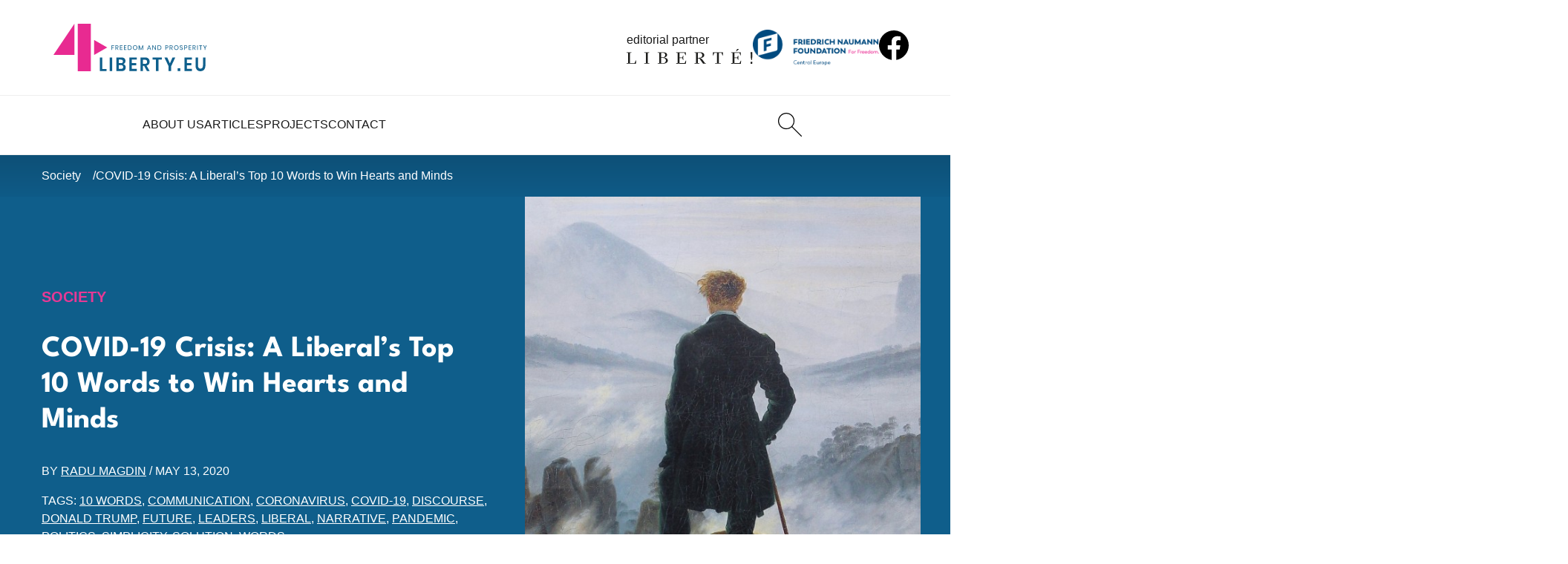

--- FILE ---
content_type: text/html; charset=UTF-8
request_url: https://4liberty.eu/covid-19-crisis-a-liberals-top-10-words-to-win-hearts-and-minds/
body_size: 14082
content:
<!DOCTYPE html>
<html lang="en-US">
  <head>
    <meta charset="UTF-8">
    <meta name="viewport" content="width=device-width, initial-scale=1.0">
    <meta http-equiv="X-UA-Compatible" content="ie=edge">
    <title>COVID-19 Crisis: A Liberal&#039;s Top 10 Words to Win Hearts and Minds - 4liberty.eu</title>

    <meta name='robots' content='index, follow, max-image-preview:large, max-snippet:-1, max-video-preview:-1' />
	
	<link rel="canonical" href="https://4liberty.eu/covid-19-crisis-a-liberals-top-10-words-to-win-hearts-and-minds/" />
	<meta property="og:locale" content="en_US" />
	<meta property="og:type" content="article" />
	<meta property="og:title" content="COVID-19 Crisis: A Liberal&#039;s Top 10 Words to Win Hearts and Minds - 4liberty.eu" />
	<meta property="og:description" content="Amid increased media and social pressure in the past month, presidents, prime ministers, ministers, governors, and mayors, and their teams, felt motivated but also cornered, forced to deliver quickly straightforward measures with almost instant effectiveness. Some rose in popularity, some fell." />
	<meta property="og:url" content="https://4liberty.eu/covid-19-crisis-a-liberals-top-10-words-to-win-hearts-and-minds/" />
	<meta property="og:site_name" content="4liberty.eu" />
	<meta property="article:published_time" content="2020-05-13T06:54:36+00:00" />
	<meta property="og:image" content="https://4liberty.eu/phidroav/2020/05/Caspar_David_Friedrich_-_Wanderer_above_the_sea_of_fog.jpg" />
	<meta property="og:image:width" content="2327" />
	<meta property="og:image:height" content="1462" />
	<meta property="og:image:type" content="image/jpeg" />
	<meta name="author" content="Radu Magdin" />
	<meta name="twitter:card" content="summary_large_image" />
	<meta name="twitter:creator" content="@4libertyeu" />
	<meta name="twitter:site" content="@4libertyeu" />
	<meta name="twitter:label1" content="Est. reading time" />
	<meta name="twitter:data1" content="5 minutes" />
	<script type="application/ld+json" class="yoast-schema-graph">{"@context":"https://schema.org","@graph":[{"@type":"Article","@id":"https://4liberty.eu/covid-19-crisis-a-liberals-top-10-words-to-win-hearts-and-minds/#article","isPartOf":{"@id":"https://4liberty.eu/covid-19-crisis-a-liberals-top-10-words-to-win-hearts-and-minds/"},"author":[{"@id":"https://4liberty.eu/#/schema/person/418068f4abc7427f2f5667529e569552"}],"headline":"COVID-19 Crisis: A Liberal&#8217;s Top 10 Words to Win Hearts and Minds","datePublished":"2020-05-13T06:54:36+00:00","mainEntityOfPage":{"@id":"https://4liberty.eu/covid-19-crisis-a-liberals-top-10-words-to-win-hearts-and-minds/"},"wordCount":1078,"commentCount":0,"image":{"@id":"https://4liberty.eu/covid-19-crisis-a-liberals-top-10-words-to-win-hearts-and-minds/#primaryimage"},"thumbnailUrl":"https://4liberty.eu/phidroav/2020/05/Caspar_David_Friedrich_-_Wanderer_above_the_sea_of_fog.jpg","keywords":["10 words","communication","coronavirus","COVID-19","discourse","Donald Trump","future","leaders","liberal","narrative","pandemic","politics","simplicity","solution","words"],"articleSection":["Society"],"inLanguage":"en-US","potentialAction":[{"@type":"CommentAction","name":"Comment","target":["https://4liberty.eu/covid-19-crisis-a-liberals-top-10-words-to-win-hearts-and-minds/#respond"]}]},{"@type":"WebPage","@id":"https://4liberty.eu/covid-19-crisis-a-liberals-top-10-words-to-win-hearts-and-minds/","url":"https://4liberty.eu/covid-19-crisis-a-liberals-top-10-words-to-win-hearts-and-minds/","name":"COVID-19 Crisis: A Liberal's Top 10 Words to Win Hearts and Minds - 4liberty.eu","isPartOf":{"@id":"https://4liberty.eu/#website"},"primaryImageOfPage":{"@id":"https://4liberty.eu/covid-19-crisis-a-liberals-top-10-words-to-win-hearts-and-minds/#primaryimage"},"image":{"@id":"https://4liberty.eu/covid-19-crisis-a-liberals-top-10-words-to-win-hearts-and-minds/#primaryimage"},"thumbnailUrl":"https://4liberty.eu/phidroav/2020/05/Caspar_David_Friedrich_-_Wanderer_above_the_sea_of_fog.jpg","datePublished":"2020-05-13T06:54:36+00:00","author":{"@id":"https://4liberty.eu/#/schema/person/418068f4abc7427f2f5667529e569552"},"breadcrumb":{"@id":"https://4liberty.eu/covid-19-crisis-a-liberals-top-10-words-to-win-hearts-and-minds/#breadcrumb"},"inLanguage":"en-US","potentialAction":[{"@type":"ReadAction","target":["https://4liberty.eu/covid-19-crisis-a-liberals-top-10-words-to-win-hearts-and-minds/"]}]},{"@type":"ImageObject","inLanguage":"en-US","@id":"https://4liberty.eu/covid-19-crisis-a-liberals-top-10-words-to-win-hearts-and-minds/#primaryimage","url":"https://4liberty.eu/phidroav/2020/05/Caspar_David_Friedrich_-_Wanderer_above_the_sea_of_fog.jpg","contentUrl":"https://4liberty.eu/phidroav/2020/05/Caspar_David_Friedrich_-_Wanderer_above_the_sea_of_fog.jpg","width":2327,"height":1462},{"@type":"BreadcrumbList","@id":"https://4liberty.eu/covid-19-crisis-a-liberals-top-10-words-to-win-hearts-and-minds/#breadcrumb","itemListElement":[{"@type":"ListItem","position":1,"name":"Home","item":"https://4liberty.eu/"},{"@type":"ListItem","position":2,"name":"COVID-19 Crisis: A Liberal&#8217;s Top 10 Words to Win Hearts and Minds"}]},{"@type":"WebSite","@id":"https://4liberty.eu/#website","url":"https://4liberty.eu/","name":"4liberty.eu","description":"Freedom Matters","potentialAction":[{"@type":"SearchAction","target":{"@type":"EntryPoint","urlTemplate":"https://4liberty.eu/?s={search_term_string}"},"query-input":{"@type":"PropertyValueSpecification","valueRequired":true,"valueName":"search_term_string"}}],"inLanguage":"en-US"},{"@type":"Person","@id":"https://4liberty.eu/#/schema/person/418068f4abc7427f2f5667529e569552","name":"Radu Magdin","image":{"@type":"ImageObject","inLanguage":"en-US","@id":"https://4liberty.eu/#/schema/person/image/8a58e2d47a4ccf90aa759ed122c96184","url":"https://secure.gravatar.com/avatar/59156d520f31302cdcbd9a715458f9c456f18ba21f0958297b6cfc875dacbab8?s=96&d=mm&r=g","contentUrl":"https://secure.gravatar.com/avatar/59156d520f31302cdcbd9a715458f9c456f18ba21f0958297b6cfc875dacbab8?s=96&d=mm&r=g","caption":"Radu Magdin"},"description":"A global analyst and consultant, a former prime ministerial advisor in Romania and Moldova. He writes about global leadership and communications","url":"https://4liberty.eu/author/radu-magdin/"}]}</script>
	
		
							<script
				src="//www.googletagmanager.com/gtag/js?id="  data-cfasync="false" data-wpfc-render="false" type="text/javascript" async></script>
			<script data-cfasync="false" data-wpfc-render="false" type="text/javascript">
				var mi_version = '8.12.0';
				var mi_track_user = true;
				var mi_no_track_reason = '';
				
								var disableStrs = [
										'ga-disable-G-SMFB41RQ1M',
														];

				/* Function to detect opted out users */
				function __gtagTrackerIsOptedOut() {
					for (var index = 0; index < disableStrs.length; index++) {
						if (document.cookie.indexOf(disableStrs[index] + '=true') > -1) {
							return true;
						}
					}

					return false;
				}

				/* Disable tracking if the opt-out cookie exists. */
				if (__gtagTrackerIsOptedOut()) {
					for (var index = 0; index < disableStrs.length; index++) {
						window[disableStrs[index]] = true;
					}
				}

				/* Opt-out function */
				function __gtagTrackerOptout() {
					for (var index = 0; index < disableStrs.length; index++) {
						document.cookie = disableStrs[index] + '=true; expires=Thu, 31 Dec 2099 23:59:59 UTC; path=/';
						window[disableStrs[index]] = true;
					}
				}

				if ('undefined' === typeof gaOptout) {
					function gaOptout() {
						__gtagTrackerOptout();
					}
				}
								window.dataLayer = window.dataLayer || [];

				window.MonsterInsightsDualTracker = {
					helpers: {},
					trackers: {},
				};
				if (mi_track_user) {
					function __gtagDataLayer() {
						dataLayer.push(arguments);
					}

					function __gtagTracker(type, name, parameters) {
						if (!parameters) {
							parameters = {};
						}

						if (parameters.send_to) {
							__gtagDataLayer.apply(null, arguments);
							return;
						}

						if (type === 'event') {
														parameters.send_to = monsterinsights_frontend.v4_id;
							var hookName = name;
							if (typeof parameters['event_category'] !== 'undefined') {
								hookName = parameters['event_category'] + ':' + name;
							}

							if (typeof MonsterInsightsDualTracker.trackers[hookName] !== 'undefined') {
								MonsterInsightsDualTracker.trackers[hookName](parameters);
							} else {
								__gtagDataLayer('event', name, parameters);
							}
							
													} else {
							__gtagDataLayer.apply(null, arguments);
						}
					}

					__gtagTracker('js', new Date());
					__gtagTracker('set', {
						'developer_id.dZGIzZG': true,
											});
										__gtagTracker('config', 'G-SMFB41RQ1M', {"forceSSL":"true","link_attribution":"true"} );
															window.gtag = __gtagTracker;										(function () {
						/* https://developers.google.com/analytics/devguides/collection/analyticsjs/ */
						/* ga and __gaTracker compatibility shim. */
						var noopfn = function () {
							return null;
						};
						var newtracker = function () {
							return new Tracker();
						};
						var Tracker = function () {
							return null;
						};
						var p = Tracker.prototype;
						p.get = noopfn;
						p.set = noopfn;
						p.send = function () {
							var args = Array.prototype.slice.call(arguments);
							args.unshift('send');
							__gaTracker.apply(null, args);
						};
						var __gaTracker = function () {
							var len = arguments.length;
							if (len === 0) {
								return;
							}
							var f = arguments[len - 1];
							if (typeof f !== 'object' || f === null || typeof f.hitCallback !== 'function') {
								if ('send' === arguments[0]) {
									var hitConverted, hitObject = false, action;
									if ('event' === arguments[1]) {
										if ('undefined' !== typeof arguments[3]) {
											hitObject = {
												'eventAction': arguments[3],
												'eventCategory': arguments[2],
												'eventLabel': arguments[4],
												'value': arguments[5] ? arguments[5] : 1,
											}
										}
									}
									if ('pageview' === arguments[1]) {
										if ('undefined' !== typeof arguments[2]) {
											hitObject = {
												'eventAction': 'page_view',
												'page_path': arguments[2],
											}
										}
									}
									if (typeof arguments[2] === 'object') {
										hitObject = arguments[2];
									}
									if (typeof arguments[5] === 'object') {
										Object.assign(hitObject, arguments[5]);
									}
									if ('undefined' !== typeof arguments[1].hitType) {
										hitObject = arguments[1];
										if ('pageview' === hitObject.hitType) {
											hitObject.eventAction = 'page_view';
										}
									}
									if (hitObject) {
										action = 'timing' === arguments[1].hitType ? 'timing_complete' : hitObject.eventAction;
										hitConverted = mapArgs(hitObject);
										__gtagTracker('event', action, hitConverted);
									}
								}
								return;
							}

							function mapArgs(args) {
								var arg, hit = {};
								var gaMap = {
									'eventCategory': 'event_category',
									'eventAction': 'event_action',
									'eventLabel': 'event_label',
									'eventValue': 'event_value',
									'nonInteraction': 'non_interaction',
									'timingCategory': 'event_category',
									'timingVar': 'name',
									'timingValue': 'value',
									'timingLabel': 'event_label',
									'page': 'page_path',
									'location': 'page_location',
									'title': 'page_title',
								};
								for (arg in args) {
																		if (!(!args.hasOwnProperty(arg) || !gaMap.hasOwnProperty(arg))) {
										hit[gaMap[arg]] = args[arg];
									} else {
										hit[arg] = args[arg];
									}
								}
								return hit;
							}

							try {
								f.hitCallback();
							} catch (ex) {
							}
						};
						__gaTracker.create = newtracker;
						__gaTracker.getByName = newtracker;
						__gaTracker.getAll = function () {
							return [];
						};
						__gaTracker.remove = noopfn;
						__gaTracker.loaded = true;
						window['__gaTracker'] = __gaTracker;
					})();
									} else {
										console.log("");
					(function () {
						function __gtagTracker() {
							return null;
						}

						window['__gtagTracker'] = __gtagTracker;
						window['gtag'] = __gtagTracker;
					})();
									}
			</script>
				
		<style id='wp-img-auto-sizes-contain-inline-css' type='text/css'>
img:is([sizes=auto i],[sizes^="auto," i]){contain-intrinsic-size:3000px 1500px}
/*# sourceURL=wp-img-auto-sizes-contain-inline-css */
</style>
<link rel='stylesheet' id='wp-downloadmanager-css' href='https://4liberty.eu/apycmook/wp-downloadmanager/download-css.css?ver=1.69' type='text/css' media='all' />
<link rel='stylesheet' id='eeb-css-frontend-css' href='https://4liberty.eu/apycmook/email-encoder-bundle/assets/css/style.css?ver=54d4eedc552c499c4a8d6b89c23d3df1' type='text/css' media='all' />
<link rel='stylesheet' id='main_theme-css' href='https://4liberty.eu/veedusho/assets/css/style.min.css?ver=1.2' type='text/css' media='all' />
<script type="text/javascript" src="https://4liberty.eu/apycmook/google-analytics-premium/assets/js/frontend-gtag.min.js?ver=8.12.0" id="monsterinsights-frontend-script-js"></script>
<script data-cfasync="false" data-wpfc-render="false" type="text/javascript" id='monsterinsights-frontend-script-js-extra'>/* <![CDATA[ */
var monsterinsights_frontend = {"js_events_tracking":"true","download_extensions":"doc,pdf,ppt,zip,xls,docx,pptx,xlsx","inbound_paths":"[{\"path\":\"\\\/go\\\/\",\"label\":\"affiliate\"},{\"path\":\"\\\/recommend\\\/\",\"label\":\"affiliate\"}]","home_url":"https:\/\/4liberty.eu","hash_tracking":"false","ua":"","v4_id":"G-SMFB41RQ1M"};/* ]]> */
</script>
<script type="text/javascript" src="https://4liberty.eu/achitogr/js/jquery/jquery.min.js?ver=3.7.1" id="jquery-core-js"></script>
<script type="text/javascript" src="https://4liberty.eu/achitogr/js/jquery/jquery-migrate.min.js?ver=3.4.1" id="jquery-migrate-js"></script>
<script type="text/javascript" src="https://4liberty.eu/apycmook/email-encoder-bundle/assets/js/custom.js?ver=2c542c9989f589cd5318f5cef6a9ecd7" id="eeb-js-frontend-js"></script>
<link rel="icon" href="https://4liberty.eu/veedusho/assets/favicon/favicon.ico"><link rel="icon" href="https://4liberty.eu/veedusho/assets/favicon/favicon.svg" type="image/svg+xml"><link rel="apple-touch-icon" href="https://4liberty.eu/veedusho/assets/favicon/apple-touch-icon.png"><link rel="manifest" href="https://4liberty.eu/veedusho/assets/favicon/site.webmanifest"><meta name="format-detection" content="telephone=no"><link rel="icon" href="https://4liberty.eu/phidroav/2023/03/cropped-4liberty-logo2-square-1-1-32x32.png" sizes="32x32" />
<link rel="icon" href="https://4liberty.eu/phidroav/2023/03/cropped-4liberty-logo2-square-1-1-192x192.png" sizes="192x192" />
<link rel="apple-touch-icon" href="https://4liberty.eu/phidroav/2023/03/cropped-4liberty-logo2-square-1-1-180x180.png" />
<meta name="msapplication-TileImage" content="https://4liberty.eu/phidroav/2023/03/cropped-4liberty-logo2-square-1-1-270x270.png" />
  <style id='global-styles-inline-css' type='text/css'>
:root{--wp--preset--aspect-ratio--square: 1;--wp--preset--aspect-ratio--4-3: 4/3;--wp--preset--aspect-ratio--3-4: 3/4;--wp--preset--aspect-ratio--3-2: 3/2;--wp--preset--aspect-ratio--2-3: 2/3;--wp--preset--aspect-ratio--16-9: 16/9;--wp--preset--aspect-ratio--9-16: 9/16;--wp--preset--color--black: #000000;--wp--preset--color--cyan-bluish-gray: #abb8c3;--wp--preset--color--white: #ffffff;--wp--preset--color--pale-pink: #f78da7;--wp--preset--color--vivid-red: #cf2e2e;--wp--preset--color--luminous-vivid-orange: #ff6900;--wp--preset--color--luminous-vivid-amber: #fcb900;--wp--preset--color--light-green-cyan: #7bdcb5;--wp--preset--color--vivid-green-cyan: #00d084;--wp--preset--color--pale-cyan-blue: #8ed1fc;--wp--preset--color--vivid-cyan-blue: #0693e3;--wp--preset--color--vivid-purple: #9b51e0;--wp--preset--gradient--vivid-cyan-blue-to-vivid-purple: linear-gradient(135deg,rgb(6,147,227) 0%,rgb(155,81,224) 100%);--wp--preset--gradient--light-green-cyan-to-vivid-green-cyan: linear-gradient(135deg,rgb(122,220,180) 0%,rgb(0,208,130) 100%);--wp--preset--gradient--luminous-vivid-amber-to-luminous-vivid-orange: linear-gradient(135deg,rgb(252,185,0) 0%,rgb(255,105,0) 100%);--wp--preset--gradient--luminous-vivid-orange-to-vivid-red: linear-gradient(135deg,rgb(255,105,0) 0%,rgb(207,46,46) 100%);--wp--preset--gradient--very-light-gray-to-cyan-bluish-gray: linear-gradient(135deg,rgb(238,238,238) 0%,rgb(169,184,195) 100%);--wp--preset--gradient--cool-to-warm-spectrum: linear-gradient(135deg,rgb(74,234,220) 0%,rgb(151,120,209) 20%,rgb(207,42,186) 40%,rgb(238,44,130) 60%,rgb(251,105,98) 80%,rgb(254,248,76) 100%);--wp--preset--gradient--blush-light-purple: linear-gradient(135deg,rgb(255,206,236) 0%,rgb(152,150,240) 100%);--wp--preset--gradient--blush-bordeaux: linear-gradient(135deg,rgb(254,205,165) 0%,rgb(254,45,45) 50%,rgb(107,0,62) 100%);--wp--preset--gradient--luminous-dusk: linear-gradient(135deg,rgb(255,203,112) 0%,rgb(199,81,192) 50%,rgb(65,88,208) 100%);--wp--preset--gradient--pale-ocean: linear-gradient(135deg,rgb(255,245,203) 0%,rgb(182,227,212) 50%,rgb(51,167,181) 100%);--wp--preset--gradient--electric-grass: linear-gradient(135deg,rgb(202,248,128) 0%,rgb(113,206,126) 100%);--wp--preset--gradient--midnight: linear-gradient(135deg,rgb(2,3,129) 0%,rgb(40,116,252) 100%);--wp--preset--font-size--small: 13px;--wp--preset--font-size--medium: 20px;--wp--preset--font-size--large: 36px;--wp--preset--font-size--x-large: 42px;--wp--preset--spacing--20: 0.44rem;--wp--preset--spacing--30: 0.67rem;--wp--preset--spacing--40: 1rem;--wp--preset--spacing--50: 1.5rem;--wp--preset--spacing--60: 2.25rem;--wp--preset--spacing--70: 3.38rem;--wp--preset--spacing--80: 5.06rem;--wp--preset--shadow--natural: 6px 6px 9px rgba(0, 0, 0, 0.2);--wp--preset--shadow--deep: 12px 12px 50px rgba(0, 0, 0, 0.4);--wp--preset--shadow--sharp: 6px 6px 0px rgba(0, 0, 0, 0.2);--wp--preset--shadow--outlined: 6px 6px 0px -3px rgb(255, 255, 255), 6px 6px rgb(0, 0, 0);--wp--preset--shadow--crisp: 6px 6px 0px rgb(0, 0, 0);}:where(.is-layout-flex){gap: 0.5em;}:where(.is-layout-grid){gap: 0.5em;}body .is-layout-flex{display: flex;}.is-layout-flex{flex-wrap: wrap;align-items: center;}.is-layout-flex > :is(*, div){margin: 0;}body .is-layout-grid{display: grid;}.is-layout-grid > :is(*, div){margin: 0;}:where(.wp-block-columns.is-layout-flex){gap: 2em;}:where(.wp-block-columns.is-layout-grid){gap: 2em;}:where(.wp-block-post-template.is-layout-flex){gap: 1.25em;}:where(.wp-block-post-template.is-layout-grid){gap: 1.25em;}.has-black-color{color: var(--wp--preset--color--black) !important;}.has-cyan-bluish-gray-color{color: var(--wp--preset--color--cyan-bluish-gray) !important;}.has-white-color{color: var(--wp--preset--color--white) !important;}.has-pale-pink-color{color: var(--wp--preset--color--pale-pink) !important;}.has-vivid-red-color{color: var(--wp--preset--color--vivid-red) !important;}.has-luminous-vivid-orange-color{color: var(--wp--preset--color--luminous-vivid-orange) !important;}.has-luminous-vivid-amber-color{color: var(--wp--preset--color--luminous-vivid-amber) !important;}.has-light-green-cyan-color{color: var(--wp--preset--color--light-green-cyan) !important;}.has-vivid-green-cyan-color{color: var(--wp--preset--color--vivid-green-cyan) !important;}.has-pale-cyan-blue-color{color: var(--wp--preset--color--pale-cyan-blue) !important;}.has-vivid-cyan-blue-color{color: var(--wp--preset--color--vivid-cyan-blue) !important;}.has-vivid-purple-color{color: var(--wp--preset--color--vivid-purple) !important;}.has-black-background-color{background-color: var(--wp--preset--color--black) !important;}.has-cyan-bluish-gray-background-color{background-color: var(--wp--preset--color--cyan-bluish-gray) !important;}.has-white-background-color{background-color: var(--wp--preset--color--white) !important;}.has-pale-pink-background-color{background-color: var(--wp--preset--color--pale-pink) !important;}.has-vivid-red-background-color{background-color: var(--wp--preset--color--vivid-red) !important;}.has-luminous-vivid-orange-background-color{background-color: var(--wp--preset--color--luminous-vivid-orange) !important;}.has-luminous-vivid-amber-background-color{background-color: var(--wp--preset--color--luminous-vivid-amber) !important;}.has-light-green-cyan-background-color{background-color: var(--wp--preset--color--light-green-cyan) !important;}.has-vivid-green-cyan-background-color{background-color: var(--wp--preset--color--vivid-green-cyan) !important;}.has-pale-cyan-blue-background-color{background-color: var(--wp--preset--color--pale-cyan-blue) !important;}.has-vivid-cyan-blue-background-color{background-color: var(--wp--preset--color--vivid-cyan-blue) !important;}.has-vivid-purple-background-color{background-color: var(--wp--preset--color--vivid-purple) !important;}.has-black-border-color{border-color: var(--wp--preset--color--black) !important;}.has-cyan-bluish-gray-border-color{border-color: var(--wp--preset--color--cyan-bluish-gray) !important;}.has-white-border-color{border-color: var(--wp--preset--color--white) !important;}.has-pale-pink-border-color{border-color: var(--wp--preset--color--pale-pink) !important;}.has-vivid-red-border-color{border-color: var(--wp--preset--color--vivid-red) !important;}.has-luminous-vivid-orange-border-color{border-color: var(--wp--preset--color--luminous-vivid-orange) !important;}.has-luminous-vivid-amber-border-color{border-color: var(--wp--preset--color--luminous-vivid-amber) !important;}.has-light-green-cyan-border-color{border-color: var(--wp--preset--color--light-green-cyan) !important;}.has-vivid-green-cyan-border-color{border-color: var(--wp--preset--color--vivid-green-cyan) !important;}.has-pale-cyan-blue-border-color{border-color: var(--wp--preset--color--pale-cyan-blue) !important;}.has-vivid-cyan-blue-border-color{border-color: var(--wp--preset--color--vivid-cyan-blue) !important;}.has-vivid-purple-border-color{border-color: var(--wp--preset--color--vivid-purple) !important;}.has-vivid-cyan-blue-to-vivid-purple-gradient-background{background: var(--wp--preset--gradient--vivid-cyan-blue-to-vivid-purple) !important;}.has-light-green-cyan-to-vivid-green-cyan-gradient-background{background: var(--wp--preset--gradient--light-green-cyan-to-vivid-green-cyan) !important;}.has-luminous-vivid-amber-to-luminous-vivid-orange-gradient-background{background: var(--wp--preset--gradient--luminous-vivid-amber-to-luminous-vivid-orange) !important;}.has-luminous-vivid-orange-to-vivid-red-gradient-background{background: var(--wp--preset--gradient--luminous-vivid-orange-to-vivid-red) !important;}.has-very-light-gray-to-cyan-bluish-gray-gradient-background{background: var(--wp--preset--gradient--very-light-gray-to-cyan-bluish-gray) !important;}.has-cool-to-warm-spectrum-gradient-background{background: var(--wp--preset--gradient--cool-to-warm-spectrum) !important;}.has-blush-light-purple-gradient-background{background: var(--wp--preset--gradient--blush-light-purple) !important;}.has-blush-bordeaux-gradient-background{background: var(--wp--preset--gradient--blush-bordeaux) !important;}.has-luminous-dusk-gradient-background{background: var(--wp--preset--gradient--luminous-dusk) !important;}.has-pale-ocean-gradient-background{background: var(--wp--preset--gradient--pale-ocean) !important;}.has-electric-grass-gradient-background{background: var(--wp--preset--gradient--electric-grass) !important;}.has-midnight-gradient-background{background: var(--wp--preset--gradient--midnight) !important;}.has-small-font-size{font-size: var(--wp--preset--font-size--small) !important;}.has-medium-font-size{font-size: var(--wp--preset--font-size--medium) !important;}.has-large-font-size{font-size: var(--wp--preset--font-size--large) !important;}.has-x-large-font-size{font-size: var(--wp--preset--font-size--x-large) !important;}
/*# sourceURL=global-styles-inline-css */
</style>
</head>

  <body>

    <header class="startbar">

      <div class="startmenu">

        <section class="startmenu-top">
          <a href="https://4liberty.eu" class="logo logo--startbar">
            <img src="https://4liberty.eu/veedusho/assets/images/logo.svg" class="logo__img logo__img--startbar" alt="4Liberty">
          </a>
          <a href="https://liberte.pl/" class="editorial-partner editorial-partner--startbar" target="_blank" rel="nofollow noopener noreferrer">
            <span class="editorial-partner__text">editorial partner</span>
            <img src="https://4liberty.eu/veedusho/assets/images/liberte-logo.svg" class="editorial-partner__img editorial-partner__img--startbar" alt="Liberte!">
          </a>
          <a href="https://www.freiheit.org/" class="main-partner main-partner--startbar" target="_blank" rel="nofollow noopener noreferrer">
            <img src="https://4liberty.eu/veedusho/assets/images/freiheit-logo.png" class="main-partner__img main-partner__img--startbar" alt="Friedrich Naumann Foundation">
          </a>
          <a href="https://www.facebook.com/306577192739020" class="social social--startbar">
            <img src="https://4liberty.eu/veedusho/assets/images/icons/facebook.svg" alt="facebook" class="social__icon" width="32" height="32">
          </a>
        </section>
        <section class="startmenu-bottom">
          <nav class="startmenu-list">
                                  <div class="menu-item ">
                        <a href="https://4liberty.eu/about-us/" class="menu-link">
                          About Us                        </a>
                      </div>                      <div class="menu-item ">
                        <a href="https://4liberty.eu/category/articles/" class="menu-link">
                          Articles                        </a>
                                              <div class="submenu">
                          <div class="submenu__links">
                                              <a href="https://4liberty.eu/category/articles/politics/" class="submenu-link">Politics</a>
                                            <a href="https://4liberty.eu/category/articles/economy/" class="submenu-link">Economy</a>
                                            <a href="https://4liberty.eu/category/articles/society/" class="submenu-link">Society</a>
                      </div></div></div>                      <div class="menu-item ">
                        <a href="https://4liberty.eu/projects/" class="menu-link">
                          Projects                        </a>
                                              <div class="submenu">
                          <div class="submenu__links">
                                              <a href="https://4liberty.eu/category/projects/bureaucracy-and-deregulation/" class="submenu-link">Bureaucracy and Deregulation</a>
                                            <a href="https://4liberty.eu/category/review/" class="submenu-link">Review</a>
                                            <a href="https://4liberty.eu/category/projects/liberal-voices-syndicated/" class="submenu-link">Liberal Voices Syndicated</a>
                                            <a href="https://4liberty.eu/category/policy-papers/" class="submenu-link">Policy Papers</a>
                                            <a href="https://4liberty.eu/category/publications/4discussion/" class="submenu-link">4discussion</a>
                      </div></div></div>                      <div class="menu-item ">
                        <a href="https://4liberty.eu/contact/" class="menu-link">
                          Contact                        </a>
                      </div>          </nav>
          <div class="menu-action">
            <a href="https://4liberty.eu?s" class="header-btn header-btn--desktop" aria-label="Search">
              <img src="https://4liberty.eu/veedusho/assets/images/icons/search.svg" width="32" height="32" alt="Search">
            </a>
          </div>

        </section>

      </div>
    </header>


    <aside class="header">
      <section class="navbar">
        <a href="https://4liberty.eu" class="logo">
          <img src="https://4liberty.eu/veedusho/assets/images/logo.svg" class="logo__img" alt="4Liberty">
        </a>
        <nav class="menu">

          <div class="menu-top">
            <a href="https://4liberty.eu" class="logo logo--menu">
              <img src="https://4liberty.eu/veedusho/assets/images/logo-white.svg" class="logo__img" alt="4Liberty">
            </a>
            <button class="menu-close">
              <img src="https://4liberty.eu/veedusho/assets/images/icons/times-white.svg" class="menu-close__icon" alt="Close">
            </button>
          </div>

                              <div class="menu-item ">
                      <a href="https://4liberty.eu/about-us/" class="menu-link">
                        About Us                      </a>
                    </div>                    <div class="menu-item ">
                      <a href="https://4liberty.eu/category/articles/" class="menu-link">
                        Articles                      </a>
                                          <div class="submenu">
                        <div class="submenu__links">
                                          <a href="https://4liberty.eu/category/articles/politics/" class="submenu-link">Politics</a>
                                        <a href="https://4liberty.eu/category/articles/economy/" class="submenu-link">Economy</a>
                                        <a href="https://4liberty.eu/category/articles/society/" class="submenu-link">Society</a>
                    </div></div></div>                    <div class="menu-item ">
                      <a href="https://4liberty.eu/projects/" class="menu-link">
                        Projects                      </a>
                                          <div class="submenu">
                        <div class="submenu__links">
                                          <a href="https://4liberty.eu/category/projects/bureaucracy-and-deregulation/" class="submenu-link">Bureaucracy and Deregulation</a>
                                        <a href="https://4liberty.eu/category/review/" class="submenu-link">Review</a>
                                        <a href="https://4liberty.eu/category/projects/liberal-voices-syndicated/" class="submenu-link">Liberal Voices Syndicated</a>
                                        <a href="https://4liberty.eu/category/policy-papers/" class="submenu-link">Policy Papers</a>
                                        <a href="https://4liberty.eu/category/publications/4discussion/" class="submenu-link">4discussion</a>
                    </div></div></div>                    <div class="menu-item ">
                      <a href="https://4liberty.eu/contact/" class="menu-link">
                        Contact                      </a>
                    </div>
          <div class="menu-partners">
            <a href="https://www.freiheit.org/" class="main-partner" target="_blank" rel="nofollow noopener noreferrer">
              <img src="https://4liberty.eu/veedusho/assets/images/freiheit-logo.png" class="main-partner__img" alt="Friedrich Naumann Foundation">
            </a>
            <a href="https://liberte.pl/" class="editorial-partner" target="_blank" rel="nofollow noopener noreferrer">
              <span class="editorial-partner__text">editorial partner</span>
              <img src="https://4liberty.eu/veedusho/assets/images/liberte-logo.svg" class="editorial-partner__img" alt="Liberte!">
            </a>
          </div>
        </nav>
        <div class="menu-action">
          <a href="https://4liberty.eu?s" class="header-btn" aria-label="Search">
            <img src="https://4liberty.eu/veedusho/assets/images/icons/search.svg" width="32" height="32" alt="Search">
          </a>
        </div>
        <button class="menu-trigger">
          <img src="https://4liberty.eu/veedusho/assets/images/icons/menu.svg" class="menu-trigger__icon" alt="">
        </button>
      </section>
    </aside>

<main class="normal-page">

    <aside class="breadcrumb-wrapper">
    <nav class="breadcrumbs">
      <a href="https://4liberty.eu/category/articles/society/" class="breadcrumbs__single">Society</a>      <a href="https://4liberty.eu/covid-19-crisis-a-liberals-top-10-words-to-win-hearts-and-minds/" class="breadcrumbs__single">
        COVID-19 Crisis: A Liberal&#8217;s Top 10 Words to Win Hearts and Minds      </a>
    </nav>
  </aside>

  <section class="single-intro-wrapper">
    <div class="single-intro">
      <div class="single-intro-main">
        <a href="https://4liberty.eu/category/articles/society/" class="article-cat article-cat--hover-p2">Society</a>        <h1 class="single-intro-title">
          COVID-19 Crisis: A Liberal&#8217;s Top 10 Words to Win Hearts and Minds        </h1>
        <div class="article-info">
          BY 
          <a href="https://4liberty.eu/author/radu-magdin/" class="article-info__link">Radu Magdin</a>          / <span class="nowrap">May 13, 2020</span>
        </div>
        <div class="article-tags">
          TAGS: <a href="https://4liberty.eu/tag/10-words/" class="article-tags__single">10 words</a>, <a href="https://4liberty.eu/tag/communication/" class="article-tags__single">communication</a>, <a href="https://4liberty.eu/tag/coronavirus/" class="article-tags__single">coronavirus</a>, <a href="https://4liberty.eu/tag/covid-19/" class="article-tags__single">COVID-19</a>, <a href="https://4liberty.eu/tag/discourse/" class="article-tags__single">discourse</a>, <a href="https://4liberty.eu/tag/donald-trump/" class="article-tags__single">Donald Trump</a>, <a href="https://4liberty.eu/tag/future/" class="article-tags__single">future</a>, <a href="https://4liberty.eu/tag/leaders/" class="article-tags__single">leaders</a>, <a href="https://4liberty.eu/tag/liberal/" class="article-tags__single">liberal</a>, <a href="https://4liberty.eu/tag/narrative/" class="article-tags__single">narrative</a>, <a href="https://4liberty.eu/tag/pandemic/" class="article-tags__single">pandemic</a>, <a href="https://4liberty.eu/tag/politics/" class="article-tags__single">politics</a>, <a href="https://4liberty.eu/tag/simplicity/" class="article-tags__single">simplicity</a>, <a href="https://4liberty.eu/tag/solution/" class="article-tags__single">solution</a>, <a href="https://4liberty.eu/tag/words/" class="article-tags__single">words</a>        </div>
      </div>
        
      <div class="single-intro-photo">
        <img width="1024" height="643" src="https://4liberty.eu/phidroav/2020/05/Caspar_David_Friedrich_-_Wanderer_above_the_sea_of_fog-1024x643.jpg" class="single-intro-photo__img wp-post-image" alt="COVID-19 Crisis: A Liberal&#8217;s Top 10 Words to Win Hearts and Minds" title="COVID-19 Crisis: A Liberal&#8217;s Top 10 Words to Win Hearts and Minds" decoding="async" fetchpriority="high" srcset="https://4liberty.eu/phidroav/2020/05/Caspar_David_Friedrich_-_Wanderer_above_the_sea_of_fog-1024x643.jpg 1024w, https://4liberty.eu/phidroav/2020/05/Caspar_David_Friedrich_-_Wanderer_above_the_sea_of_fog-400x251.jpg 400w, https://4liberty.eu/phidroav/2020/05/Caspar_David_Friedrich_-_Wanderer_above_the_sea_of_fog-58x36.jpg 58w" sizes="(max-width: 1024px) 100vw, 1024px" />      </div>
    </div>
  </section>

  <article class="section section--page-start">
    <div class="page-content wp-text">
      <p><strong>We live in complicated times, but people expect simple words and solutions which they could grasp and follow. Amid increased media and social pressure in the past month, presidents, prime ministers, ministers, governors, and mayors, and their teams, felt motivated but also cornered, forced to deliver quickly straightforward measures with almost instant effectiveness. Some rose in popularity, some fell, and various models appeared. </strong></p>
<p>In times like these, despite a rally around the flag effect, which characterized the first 1-2 months of the COVID-19 crisis, what you say (and how you say it) becomes crucial for political and societal success. <strong>Words have become weapons of boosting credibility or demolishing crisis measures</strong>.</p>
<p>Let us not forget that even in religious terms, first, there was the Word, and then there was&#8230; Light. I am hereby exploring words that can shed light on the way forward.</p>
<p>These might help liberal leaders in politics, business, and civil society speak and sound better (&#8220;it&#8217;s not what you say, it&#8217;s what people hear&#8221;, as Frank Luntz would put it) and, consequently, win hearts and minds, instill patience in people, or drive individual or collective action, during the coming national and global recovery demanded by the COVID-19 crisis.</p>
<p>For starters, <strong>looking at the world&#8217;s most followed communicator, Donald Trump, he is one of the leaders constantly accused of using only a few words when addressing the public</strong>. His critics often accuse him of incoherence; from professionals to liberals and progressives we hear his &#8220;speaking style&#8221; is far too basic.</p>
<p>President Trump says his foes are &#8220;nasty&#8221; and gets away with it. Truth be told, <strong>numerous linguists have shown that Trump only uses a list of 400 to 500 words</strong>.</p>
<p>However, in times of crisis, effectiveness in public communication is essential, and a short number of words in use is not really a problem, as long as they are effective.</p>
<p>A<strong> leader, including a liberally minded one, should communicate in simple, easy-to-understand words</strong>, because their message has to get across to all nation&#8217;s citizens.</p>
<p>And what better way to do this than by using the most common, user-friendly words? Complexity of solutions may be a must in crisis, but so is simplicity in terms of the chosen words and crafted messages.</p>
<blockquote><p>Crisis &#8211; bad, leader &#8211; good. People (also) good, future bright, leader trust, pain go, success come &#8211; in Neanderthal speak.</p></blockquote>
<p>Now, for solutions. <strong>The basic pillar of political communication consists of the grandmother/grandson test</strong>. Ask yourself: would both a grandmother and her grandson understand what I am saying?</p>
<p>If the answer is <em>yes</em>, then the message is the right one. If the answer is <em>maybe</em>, then it&#8217;s back to the drawing board.</p>
<p>Therefore, <strong>simpler words (and expressions derived from them) which can win hearts and minds should prevail over complicated, excessively-rational communication</strong>.</p>
<p>Looking at the English language&#8217;s top 500 words in use, here is the top ten that can provide a solid foundation for soundbites. In my view, as former Prime Ministerial advisor and a political operator, these words help make a strong case for patience, resilience, or a call-to-action:</p>
<ol>
<li><strong>Means</strong> – combined with &#8220;by all&#8221; or something similar, depicting solutions or ressources, is a keyword for decision-making. People want determined leaders who can look forward and offer an exit from crises. Citizens expect action and power players should also be providers.</li>
<li><strong>Way</strong> – combined with &#8220;forward&#8221; or &#8220;out&#8221; is a keyword for hope management. A good leader knows how to point towards the light at the end of the tunnel. Where there is political will, there has to be a way.</li>
<li><strong>Set</strong> – combined with &#8220;up&#8221; or &#8220;mind&#8221; (mindset) is a keyword for framing. A positive, well-thought (re)framing could lead to better short- and medium-term results in people&#8217;s behavior. Let&#8217;s <em>set this up</em> quickly.</li>
<li><strong>Go</strong> – combined with &#8220;on&#8221;, &#8220;forward&#8221;, or &#8220;beyond&#8221; is a keyword for positive action, for hopeful outcomes. People expect decisiveness from their leaders. Ready, steady, go, no time to spare in crisis.</li>
<li><strong>Put</strong> – combined with &#8220;forward&#8221; or &#8220;up&#8221; is a keyword for emphasizing a specific approach or action. If leaders don&#8217;t <em>put forward</em> solutions, why are they leading? Why should we <em>put up</em> with them?</li>
<li><strong>Shape</strong> – combined with &#8220;take&#8221; or &#8220;get into&#8221; is a keyword for setting the stage for action and intervention. A well-explained plan, with clear pillars (remember the rule of three: simple, short, sharp!), is the key for success. <em>Shape up</em>, now!</li>
<li><strong>Carry</strong> – combined with &#8220;on&#8221; or &#8220;out&#8221; is a placeholder for empathy, calm, but also responsibility. People need hope until the crisis ends; they also need to find signs of normalcy in the meantime. Keep calm and <em>carry on</em>, but do <em>carry out</em> periodic good news for inspiration.</li>
<li><strong>Above</strong> – combined with &#8220;board&#8221;, &#8220;fold&#8221;, or &#8220;line&#8221; is another keyword for positive framing. In a context of chaos or crisis, a good leader has to remain positive above all, like FDR&#8217;s firechats proved. There may be help <em>from above</em>, but you need to do your part, <em>above anything else</em>.</li>
<li><strong>Great</strong> – combined with &#8220;minded&#8221; or &#8220;hearted&#8221; works, helps hope management and future New Deals, i.e. new social contracts. Political and institutional leaders have to project a great -community or country- dream. But also avoid the &#8220;<em>great expectations</em>&#8221; game, in order not to disappoint.</li>
<li><strong>Build</strong> – combined with &#8220;up&#8221; or &#8220;upon&#8221; is a keyword for reconstruction (both mentally and physically). Good leaders are society&#8217;s architects; therefore, success is contingent on solid foundations. <em>Build on that</em>, leaders, and you will shine. A <em>town built on a hill</em> cannot be hidden, right?</li>
</ol>
<p>Why do leaders communicate? To connect, to convince and to call to action.<strong> By using simple, versatile expressions, in times of crises and in order to pave a way for any <em>new normal</em>, communication can make a real difference</strong> between staying afloat and diving into murky waters.</p>
<p>If people are great and, yes, power is great, so are the current crises: the IMF said the coronavirus may be the greatest one in a century.</p>
<p>So, leaders, remember: words are<em> great</em>, you have the <em>greatest</em> words in the world, and the <em>greatest</em> reasons to act, just do that now in a <em>great</em> manner and you will be<em> great</em>.</p>
<p>Making political communications great again is a word away: you can inspire hearts, mobilize minds, and drive hands to lead the way out of these coronavirus crises.</p>
<hr />
<p style="text-align: center;"><strong>Continue exploring:</strong></p>
<p style="text-align: center;"><em><a href="http://4liberty.eu/presidential-election-in-poland-neither-direct-nor-equal-nor-universal/" rel="bookmark">Presidential Election in Poland: Neither Direct, Nor Equal, Nor Universal</a></em></p>
<p style="text-align: center;"><em><a href="http://4liberty.eu/psychologists-economists-should-be-on-estonian-scientific-council/" rel="bookmark">Psychologists, Economists Should Be on Estonian Scientific Council</a></em></p>
    </div>
  </article>
  
</main>

<aside class="short-authors">

  <a href="https://4liberty.eu/author/radu-magdin/" class="short-author">
  <div class="small-square-photo">
    <img width="400" height="400" src="https://4liberty.eu/phidroav/2020/05/Radu-Magdin-400x400.jpg" class="small-square-photo__img" alt="" title="" decoding="async" srcset="https://4liberty.eu/phidroav/2020/05/Radu-Magdin-400x400.jpg 400w, https://4liberty.eu/phidroav/2020/05/Radu-Magdin-150x150.jpg 150w, https://4liberty.eu/phidroav/2020/05/Radu-Magdin-58x58.jpg 58w, https://4liberty.eu/phidroav/2020/05/Radu-Magdin-200x200.jpg 200w, https://4liberty.eu/phidroav/2020/05/Radu-Magdin-32x32.jpg 32w, https://4liberty.eu/phidroav/2020/05/Radu-Magdin-64x64.jpg 64w, https://4liberty.eu/phidroav/2020/05/Radu-Magdin-96x96.jpg 96w, https://4liberty.eu/phidroav/2020/05/Radu-Magdin-128x128.jpg 128w, https://4liberty.eu/phidroav/2020/05/Radu-Magdin.jpg 544w" sizes="(max-width: 400px) 100vw, 400px" />  </div>
  <div class="short-author-main">
    <div class="short-author-name">
      ABOUT Radu Magdin    </div>
    <div class="short-author-text">
      A global analyst and consultant, a former prime ministerial advisor in Romania and Moldova. He writes about global leadership and communications    </div>
  </div>
</a>



</aside>

<aside class="more-posts">
  <h2 class="more-posts__title">
    YOU MIGHT ALSO LIKE
  </h2>
  <section class="small-posts">

          <div class="small-post">
        <a href="https://4liberty.eu/covid-19-crisis-a-liberals-top-10-words-to-win-hearts-and-minds/" class="small-square-photo">
          <img width="400" height="267" src="https://4liberty.eu/phidroav/2025/12/aid-xyrtlec-400x267.jpg" class="small-square-photo__img wp-post-image" alt="Nowhere to Hide: Hungary on the Front Line of Information War" title="Nowhere to Hide: Hungary on the Front Line of Information War" decoding="async" srcset="https://4liberty.eu/phidroav/2025/12/aid-xyrtlec-400x267.jpg 400w, https://4liberty.eu/phidroav/2025/12/aid-xyrtlec-1024x683.jpg 1024w, https://4liberty.eu/phidroav/2025/12/aid-xyrtlec-768x512.jpg 768w, https://4liberty.eu/phidroav/2025/12/aid-xyrtlec-1536x1024.jpg 1536w, https://4liberty.eu/phidroav/2025/12/aid-xyrtlec.jpg 1600w" sizes="(max-width: 400px) 100vw, 400px" />        </a>
        <div class="small-post-main">
          <a href="https://4liberty.eu/category/articles/society/" class="article-cat article-cat--small">Society</a>          <a href="https://4liberty.eu/covid-19-crisis-a-liberals-top-10-words-to-win-hearts-and-minds/" class="small-post-title">
            Nowhere to Hide: Hungary on the Front Line of Information War          </a>
        </div>
      </div>
          <div class="small-post">
        <a href="https://4liberty.eu/covid-19-crisis-a-liberals-top-10-words-to-win-hearts-and-minds/" class="small-square-photo">
          <img width="400" height="267" src="https://4liberty.eu/phidroav/2025/12/iprd0z0zqss-400x267.jpg" class="small-square-photo__img wp-post-image" alt="In the End" title="In the End" decoding="async" srcset="https://4liberty.eu/phidroav/2025/12/iprd0z0zqss-400x267.jpg 400w, https://4liberty.eu/phidroav/2025/12/iprd0z0zqss-1024x683.jpg 1024w, https://4liberty.eu/phidroav/2025/12/iprd0z0zqss-768x512.jpg 768w, https://4liberty.eu/phidroav/2025/12/iprd0z0zqss-1536x1024.jpg 1536w, https://4liberty.eu/phidroav/2025/12/iprd0z0zqss.jpg 1600w" sizes="(max-width: 400px) 100vw, 400px" />        </a>
        <div class="small-post-main">
          <a href="https://4liberty.eu/category/articles/society/" class="article-cat article-cat--small">Society</a>          <a href="https://4liberty.eu/covid-19-crisis-a-liberals-top-10-words-to-win-hearts-and-minds/" class="small-post-title">
            In the End          </a>
        </div>
      </div>
          <div class="small-post">
        <a href="https://4liberty.eu/covid-19-crisis-a-liberals-top-10-words-to-win-hearts-and-minds/" class="small-square-photo">
          <img width="400" height="267" src="https://4liberty.eu/phidroav/2025/12/7lj20fadcwq-400x267.jpg" class="small-square-photo__img wp-post-image" alt="Humanity in the Age of Uncertainty" title="Humanity in the Age of Uncertainty" decoding="async" srcset="https://4liberty.eu/phidroav/2025/12/7lj20fadcwq-400x267.jpg 400w, https://4liberty.eu/phidroav/2025/12/7lj20fadcwq-1024x682.jpg 1024w, https://4liberty.eu/phidroav/2025/12/7lj20fadcwq-768x512.jpg 768w, https://4liberty.eu/phidroav/2025/12/7lj20fadcwq-1536x1023.jpg 1536w, https://4liberty.eu/phidroav/2025/12/7lj20fadcwq.jpg 1600w" sizes="(max-width: 400px) 100vw, 400px" />        </a>
        <div class="small-post-main">
          <a href="https://4liberty.eu/category/articles/society/" class="article-cat article-cat--small">Society</a>          <a href="https://4liberty.eu/covid-19-crisis-a-liberals-top-10-words-to-win-hearts-and-minds/" class="small-post-title">
            Humanity in the Age of Uncertainty          </a>
        </div>
      </div>
          <div class="small-post">
        <a href="https://4liberty.eu/covid-19-crisis-a-liberals-top-10-words-to-win-hearts-and-minds/" class="small-square-photo">
          <img width="300" height="400" src="https://4liberty.eu/phidroav/2025/11/ikjaj_oq-ie-300x400.jpg" class="small-square-photo__img wp-post-image" alt="Poland&#8217;s Green Energy Transition: Progress and Persistent Challenges" title="Poland&#8217;s Green Energy Transition: Progress and Persistent Challenges" decoding="async" srcset="https://4liberty.eu/phidroav/2025/11/ikjaj_oq-ie-300x400.jpg 300w, https://4liberty.eu/phidroav/2025/11/ikjaj_oq-ie-768x1024.jpg 768w, https://4liberty.eu/phidroav/2025/11/ikjaj_oq-ie.jpg 900w" sizes="(max-width: 300px) 100vw, 300px" />        </a>
        <div class="small-post-main">
          <a href="https://4liberty.eu/category/articles/society/" class="article-cat article-cat--small">Society</a>          <a href="https://4liberty.eu/covid-19-crisis-a-liberals-top-10-words-to-win-hearts-and-minds/" class="small-post-title">
            Poland&#8217;s Green Energy Transition: Progress and Persistent Challenges          </a>
        </div>
      </div>
    

  </section>
</aside>

  <footer class="footer">
     
    <section class="footer-main">
      <div class="footer-main__container">
        <div class="footer-start">
          
          <a href="https://4liberty.eu" class="footer-logo">
            <img src="https://4liberty.eu/veedusho/assets/images/logo-white.svg" class="footer-logo__img" alt="4Liberty">
          </a>

        </div>
        <div class="footer-menus">
          <nav class="footer-col">
            <a href="https://4liberty.eu/about-us/" class="footer-link">About Us</a><a href="https://4liberty.eu/4liberty-eu-mission-and-membership/" class="footer-link">Membership</a><a href="https://4liberty.eu/think-tanks/" class="footer-link">Think Tanks</a><a href="https://4liberty.eu/friedrich-naumann-foundation-for-freedom/" class="footer-link">Friedrich Naumann Foundation</a><a href="https://4liberty.eu/newsletter/" class="footer-link">Newsletter</a><a href="https://4liberty.eu/terms-of-use/" class="footer-link footer-link--space-top">Terms of Use</a><a href="https://4liberty.eu/privacy-policy/" class="footer-link">Privacy Policy</a><a href="https://4liberty.eu/cookies-policy/" class="footer-link">Cookies Policy</a>          </nav>
          <div class="footer-col">
            <a href="#" class="footer-header footer-header--link">
              Contact
            </a>
      
            <div class="footer-contact">
              <p>
                Office:
              </p>
              <p>
                52 A Tuwima Street<br>
                90-010 ŁÓDŹ<br>
                POLAND
              </p>
            </div>

            <a href="javascript:;" data-enc-email="vasb[at]4yvoregl.rh" class="footer-link footer-link--primary2 mailto-link" data-wpel-link="ignore"><span id="eeb-35474-81128"></span><script type="text/javascript">(function() {var ml="%e0.rbyuf4noilt",mi="<:8;0929=<514>6317",o="";for(var j=0,l=mi.length;j<l;j++) {o+=ml.charAt(mi.charCodeAt(j)-48);}document.getElementById("eeb-35474-81128").innerHTML = decodeURIComponent(o);}());</script><noscript>*protected email*</noscript></a>
          </div>
        </div>
      </div>
    </section>

    <section class="footer-bottom">
      COPYRIGHT © 2026 <a href="https://4liberty.eu">4LIBERTY.EU</a>. ALL RIGHTS RESERVED.
    </section>

  </footer>

  <script type="speculationrules">
{"prefetch":[{"source":"document","where":{"and":[{"href_matches":"/*"},{"not":{"href_matches":["/wp-*.php","/wp-admin/*","/phidroav/*","/whavuhoo/*","/apycmook/*","/veedusho/*","/*\\?(.+)"]}},{"not":{"selector_matches":"a[rel~=\"nofollow\"]"}},{"not":{"selector_matches":".no-prefetch, .no-prefetch a"}}]},"eagerness":"conservative"}]}
</script>
<script type="text/javascript">
		/* MonsterInsights Scroll Tracking */
		if ( typeof(jQuery) !== 'undefined' ) {
		jQuery( document ).ready(function(){
		function monsterinsights_scroll_tracking_load() {
		if ( ( typeof(__gaTracker) !== 'undefined' && __gaTracker && __gaTracker.hasOwnProperty( "loaded" ) && __gaTracker.loaded == true ) || ( typeof(__gtagTracker) !== 'undefined' && __gtagTracker ) ) {
		(function(factory) {
		factory(jQuery);
		}(function($) {

		/* Scroll Depth */
		"use strict";
		var defaults = {
		percentage: true
		};

		var $window = $(window),
		cache = [],
		scrollEventBound = false,
		lastPixelDepth = 0;

		/*
		* Plugin
		*/

		$.scrollDepth = function(options) {

		var startTime = +new Date();

		options = $.extend({}, defaults, options);

		/*
		* Functions
		*/

		function sendEvent(action, label, scrollDistance, timing) {
		if ( 'undefined' === typeof MonsterInsightsObject || 'undefined' === typeof MonsterInsightsObject.sendEvent ) {
		return;
		}
			var paramName = action.toLowerCase();
	var fieldsArray = {
	send_to: 'G-SMFB41RQ1M',
	non_interaction: true
	};
	fieldsArray[paramName] = label;

	if (arguments.length > 3) {
	fieldsArray.scroll_timing = timing
	MonsterInsightsObject.sendEvent('event', 'scroll_depth', fieldsArray);
	} else {
	MonsterInsightsObject.sendEvent('event', 'scroll_depth', fieldsArray);
	}
			}

		function calculateMarks(docHeight) {
		return {
		'25%' : parseInt(docHeight * 0.25, 10),
		'50%' : parseInt(docHeight * 0.50, 10),
		'75%' : parseInt(docHeight * 0.75, 10),
		/* Cushion to trigger 100% event in iOS */
		'100%': docHeight - 5
		};
		}

		function checkMarks(marks, scrollDistance, timing) {
		/* Check each active mark */
		$.each(marks, function(key, val) {
		if ( $.inArray(key, cache) === -1 && scrollDistance >= val ) {
		sendEvent('Percentage', key, scrollDistance, timing);
		cache.push(key);
		}
		});
		}

		function rounded(scrollDistance) {
		/* Returns String */
		return (Math.floor(scrollDistance/250) * 250).toString();
		}

		function init() {
		bindScrollDepth();
		}

		/*
		* Public Methods
		*/

		/* Reset Scroll Depth with the originally initialized options */
		$.scrollDepth.reset = function() {
		cache = [];
		lastPixelDepth = 0;
		$window.off('scroll.scrollDepth');
		bindScrollDepth();
		};

		/* Add DOM elements to be tracked */
		$.scrollDepth.addElements = function(elems) {

		if (typeof elems == "undefined" || !$.isArray(elems)) {
		return;
		}

		$.merge(options.elements, elems);

		/* If scroll event has been unbound from window, rebind */
		if (!scrollEventBound) {
		bindScrollDepth();
		}

		};

		/* Remove DOM elements currently tracked */
		$.scrollDepth.removeElements = function(elems) {

		if (typeof elems == "undefined" || !$.isArray(elems)) {
		return;
		}

		$.each(elems, function(index, elem) {

		var inElementsArray = $.inArray(elem, options.elements);
		var inCacheArray = $.inArray(elem, cache);

		if (inElementsArray != -1) {
		options.elements.splice(inElementsArray, 1);
		}

		if (inCacheArray != -1) {
		cache.splice(inCacheArray, 1);
		}

		});

		};

		/*
		* Throttle function borrowed from:
		* Underscore.js 1.5.2
		* http://underscorejs.org
		* (c) 2009-2013 Jeremy Ashkenas, DocumentCloud and Investigative Reporters & Editors
		* Underscore may be freely distributed under the MIT license.
		*/

		function throttle(func, wait) {
		var context, args, result;
		var timeout = null;
		var previous = 0;
		var later = function() {
		previous = new Date;
		timeout = null;
		result = func.apply(context, args);
		};
		return function() {
		var now = new Date;
		if (!previous) previous = now;
		var remaining = wait - (now - previous);
		context = this;
		args = arguments;
		if (remaining <= 0) {
		clearTimeout(timeout);
		timeout = null;
		previous = now;
		result = func.apply(context, args);
		} else if (!timeout) {
		timeout = setTimeout(later, remaining);
		}
		return result;
		};
		}

		/*
		* Scroll Event
		*/

		function bindScrollDepth() {

		scrollEventBound = true;

		$window.on('scroll.scrollDepth', throttle(function() {
		/*
		* We calculate document and window height on each scroll event to
		* account for dynamic DOM changes.
		*/

		var docHeight = $(document).height(),
		winHeight = window.innerHeight ? window.innerHeight : $window.height(),
		scrollDistance = $window.scrollTop() + winHeight,

		/* Recalculate percentage marks */
		marks = calculateMarks(docHeight),

		/* Timing */
		timing = +new Date - startTime;

		checkMarks(marks, scrollDistance, timing);
		}, 500));

		}

		init();
		};

		/* UMD export */
		return $.scrollDepth;

		}));

		jQuery.scrollDepth();
		} else {
		setTimeout(monsterinsights_scroll_tracking_load, 200);
		}
		}
		monsterinsights_scroll_tracking_load();
		});
		}
		/* End MonsterInsights Scroll Tracking */
		
</script><script type="text/javascript" src="https://4liberty.eu/veedusho/assets/js/main.js?ver=1.2" id="main_script-js"></script>

</body>
</html>